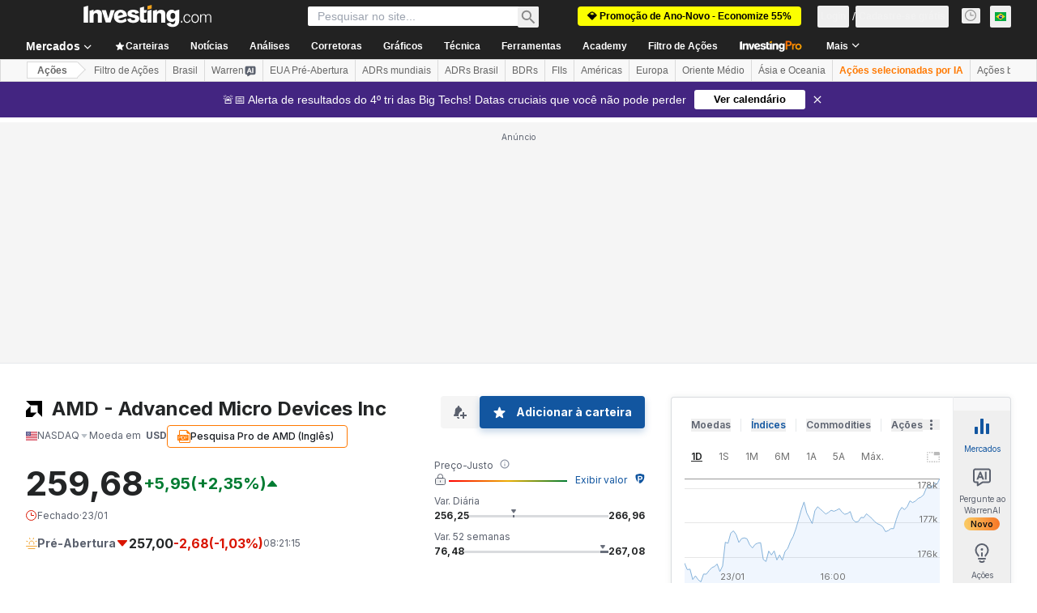

--- FILE ---
content_type: application/javascript
request_url: https://promos.investing.com/eu-a4flkt7l2b/z9gd/9a63d23b-49c1-4335-b698-e7f3ab10af6c/br.investing.com/jsonp/z?cb=1769426470888&callback=__dgo4ba3zd6e5tc
body_size: 710
content:
__dgo4ba3zd6e5tc({"geo":{"zipcode":"43215","region_code":"OH","continent_name":"North America","country_code":"US","region_name":"Ohio","country_name":"United States","time_zone":"America/New_York","latitude":39.9625,"longitude":-83.0061,"continent_code":"NA","city":"Columbus","metro_code":535,"ip":"3.19.75.171"},"rand":751012,"ts":1769426471241.0,"success":true,"da":"bg*br*al|Apple%bt*bm*bs*cb*bu*dl$0^j~m|131.0.0.0%v~d~f~primarySoftwareType|Robot%s~r~dg*e~b~dq*z|Blink%cn*ds*ba*ch*cc*n|Chrome%t~bl*ac~aa~g~y|macOS%ce*ah~bq*bd~dd*cq$0^cl*df*bp*ad|Desktop%bh*c~dc*dn*bi*ae~ci*cx*p~bk*de*bc*i~h|10.15.7%cd*w~cu*ck*l~u~partialIdentification*af~bz*db*ab*q~a*cp$0^dh*k|Apple%cr*ag|-"});

--- FILE ---
content_type: application/javascript
request_url: https://cdn.investing.com/x/6182e79/_next/static/chunks/1958.3b3fddcf7e676dab.js
body_size: 3375
content:
"use strict";(self.webpackChunk_N_E=self.webpackChunk_N_E||[]).push([[1958,5641,9577],{65641:(e,t,r)=>{r.d(t,{$r:()=>S,d9:()=>x,SQ:()=>k,v5:()=>P,zE:()=>q,K7:()=>C});var n,o=r(37876),a=r(5811),i=r(14232),s=r(11374),m=r(27273),l=r(16542),c=r(56829),u=r(66314),_=r(46377),p=r(66416),y=r(70318),w=r(6243);function d(e){let{prompt:t,promptParams:r,tracking:n}=e,{dataStore:{warrenStore:o,authStore:a}}=(0,c.P)(),{authenticateUser:d}=(0,u.A)(),{onHooksPromptSendEvent:v}=(0,y.Ay)(),[E,f,k]=(0,_.A)(w.BE.LastHookPrompt,""),{t:h}=(0,l.A)(),[A,I]=(0,i.useState)(!1),P=async()=>{var e,i,l;if(o.currentConversation=void 0,v(n.referralComponent,null!=(i=n.extraEventParams)?i:{}),null==(e=n.onAdditionalTracking)||e.call(n),!a.isLoggedIn){f(t),(0,s.o)()&&d(p.$k.Warren,m.W.SignUp);return}try{0===o.userQueryTotal&&await o.fetchUserUsageLimitQueries()}catch(e){return}l=h(t,r),""!==o.externalWorkstationPrompt?(o.setExternalWorkstationPrompt(""),setTimeout(()=>{o.setExternalWorkstationPrompt(l)},0)):o.setExternalWorkstationPrompt(l),I(!0)};return(0,i.useEffect)(()=>{a.isLoggedIn&&E&&(async()=>{if(E&&E===t)try{await o.fetchUserUsageLimitQueries(),k(),o.setExternalWorkstationPrompt(h(E,r)),I(!0)}catch(e){return}})()},[E,t,a.isLoggedIn,k,o,h,r]),(0,i.useEffect)(()=>{A&&!o.isMessageStreaming&&I(!1)},[o.isMessageStreaming]),{handleClick:P,isLoading:A,isDisabled:o.isMessageStreaming||o.analysisClickedAgain}}var v=r(92284),E=r(64370),f=r(89677);let k=(0,a.PA)(e=>{let{prompt:t,promptParams:r,tracking:n,title:a,icon:i="ws-warren-active",disabled:s=!1,className:m,innerClassName:l,iconClassName:c,textClassName:u}=e,{handleClick:_,isLoading:p,isDisabled:y}=d({prompt:t,promptParams:r,tracking:n}),w=s||y||p;return(0,o.jsx)("button",{onClick:_,disabled:w,className:(0,f.cn)("flex items-center justify-center rounded p-0.25",w?"bg-[#5B616E]":"bg-gradient-to-r from-[#FF7901] via-[#FF3363] to-[#6244FF]","sm:w-fit md:w-max",m),children:(0,o.jsxs)("div",{className:(0,f.cn)("bg-white","flex w-full items-center justify-center gap-2 self-center rounded px-2.5 py-1.5",!w&&"hover:bg-gradient-to-r hover:from-[#ff79011a] hover:via-[#ff33631a] hover:to-[#6244ff1a]",l),children:[p&&(0,o.jsx)(E.S,{className:"h-4 w-4 text-gray-900"}),(0,o.jsx)(v.Z,{icon:w?"ws-warren":i,className:(0,f.cn)("h-[20px] w-[21px]",c)}),(0,o.jsx)("div",{className:(0,f.cn)("text-start",w?"text-secondary":"text-link","text-sm font-semibold leading-5",u),children:a})]})})});function h(){return(h=Object.assign?Object.assign.bind():function(e){for(var t=1;t<arguments.length;t++){var r=arguments[t];for(var n in r)({}).hasOwnProperty.call(r,n)&&(e[n]=r[n])}return e}).apply(null,arguments)}k.displayName="WarrenAIHooksButton";let A=function(e){return i.createElement("svg",h({xmlns:"http://www.w3.org/2000/svg",width:16,height:15,viewBox:"0 0 16 15",fill:"none"},e),n||(n=i.createElement("path",{d:"M4.55 14.871a.467.467 0 01-.719-.392v-2.146h-.167c-.932 0-1.398 0-1.766-.152a2 2 0 01-1.082-1.082c-.152-.368-.152-.834-.152-1.766v-6c0-.932 0-1.398.152-1.765A2 2 0 011.898.486c.368-.152.834-.153 1.766-.153h8.666c.932 0 1.398 0 1.766.153a2 2 0 011.082 1.082c.152.367.152.834.152 1.765v6c0 .932 0 1.398-.152 1.766a2 2 0 01-1.082 1.082c-.368.152-.834.152-1.766.152H8.498l-3.947 2.538zm-1.553-4.87h1.629l.559-1.554h2.603L8.365 10h1.666L7.115 2.666h-1.22L2.997 10zm7.69 0h1.477V2.665h-1.477V10zm-3.4-2.922H5.647L6.462 4.8l.824 2.28z",fill:"currentColor"})))};var I=r(17545);let P=(0,a.PA)(e=>{let{prompt:t,promptParams:r,tracking:n,icon:a,tooltip:i,tooltipClassName:s,disabled:m=!1,className:l}=e,{handleClick:c,isDisabled:u}=d({prompt:t,promptParams:r,tracking:n}),_=m||u,p=(0,o.jsx)("button",{onClick:c,disabled:_,className:(0,f.cn)("flex size-4 items-center justify-center","transition-opacity hover:opacity-80",_?"cursor-not-allowed opacity-50":"cursor-pointer",l),children:a||(0,o.jsx)(A,{className:"text-secondary hover:text-link"})});return i?(0,o.jsx)(I.m,{view:"screener",content:i,position:"top",className:s,children:p}):p});P.displayName="WarrenAIHooksIconButton";var g=r(38343),H=r(11726);let q=e=>{var t,r,n;let o=null==e||null==(t=e.exchange)?void 0:t.exchange,a=null==e||null==(r=e.name)?void 0:r.symbol,s=null==e||null==(n=e.base)?void 0:n.type;return{defineValue:(0,i.useMemo)(()=>{let t=a||(0,H.Ju)(e);if(s!==g.Oi.Currency){if(o&&t)return"".concat(o,":").concat(t);if(o&&!t)return o}return t||""},[a,o,e,s]),titleValue:(0,i.useMemo)(()=>a||(0,H.Ju)(e)||"",[a,e])}};var S=function(e){return e.warrenAIHooksEquityOvKeyStats="_warrenai_hooks_equity_ov_key_stats_v2",e.warrenAIHooksEquityOvIncomeStatement="_warrenai_hooks_equity_ov_income_statement_v2",e.warrenAIHooksEquityFinSummary="_warrenai_hooks_equity_fin_summary_v2",e.warrenAIHooksEquityRatios="_warrenai_hooks_equity_ratios_v2",e.warrenAIHooksEquityIncomeStatement="_warrenai_hooks_equity_income_statement_v2",e.warrenAIHooksEquityEfficiency="_warrenai_hooks_equity_efficiency_v2",e.warrenAIHooksEquityDividends="_warrenai_hooks_equity_dividends_v2",e.warrenAIHooksTechnicalSummary="_warrenai_hooks_technical_summary_v2",e.warrenAIHooksNewsSummary="_warrenai_hooks_news_summary_v2",e.warrenAIHooksEconomicCalendar="_warrenai_hooks_economic_calendar_v2",e.warrenAIHooksEconomicCalendarEvent="_economic_calendar_event_warren_cta",e}({}),x=function(e){return e.warrenAIHooksEquityOvKeyStatsPrompt="_warrenai_hooks_equity_ov_key_stats_prompt_v2",e.warrenAIHooksEquityOvIncomeStatementPrompt="_warrenai_hooks_equity_ov_income_statement_prompt_v2",e.warrenAIHooksEquityFinSummaryPrompt="_warrenai_hooks_equity_fin_summary_prompt_v2",e.warrenAIHooksEquityRatiosPrompt="_warrenai_hooks_equity_ratios_prompt_v2",e.warrenAIHooksEquityIncomeStatementPrompt="_warrenai_hooks_equity_income_statement_prompt_v2",e.warrenAIHooksEquityEfficiencyPrompt="_warrenai_hooks_equity_efficiency_prompt_v2",e.warrenAIHooksEquityDividendsPrompt="_warrenai_hooks_equity_dividends_prompt_v2",e.warrenAIHooksTechnicalSummaryPrompt="_warrenai_hooks_technical_summary_prompt_v2",e.warrenAIHooksNewsSummaryPrompt="_warrenai_hooks_news_summary_prompt_v2",e.warrenAIHooksEconomicCalendarEventPrompt="_economic_calendar_event_prompt1",e}({});let N=function(e){let t=arguments.length>1&&void 0!==arguments[1]&&arguments[1],r=arguments.length>2&&void 0!==arguments[2]&&arguments[2];switch(e){case S.warrenAIHooksEquityOvKeyStats:return{title:S.warrenAIHooksEquityOvKeyStats,prompt:x.warrenAIHooksEquityOvKeyStatsPrompt,referralComponent:y.PJ.warrenAiPromptOvEquityKeyStatsComponent};case S.warrenAIHooksEquityOvIncomeStatement:return{title:S.warrenAIHooksEquityOvIncomeStatement,prompt:x.warrenAIHooksEquityOvIncomeStatementPrompt,referralComponent:y.PJ.warrenAiPromptOvEquityIncomeStatementComponent};case S.warrenAIHooksEquityDividends:return{title:S.warrenAIHooksEquityDividends,prompt:x.warrenAIHooksEquityDividendsPrompt,referralComponent:t?y.PJ.warrenAiPromptOvEquityDividendsComponent:y.PJ.warrenAiPromptEquityDividendsPage};case S.warrenAIHooksEquityFinSummary:return{title:S.warrenAIHooksEquityFinSummary,prompt:x.warrenAIHooksEquityFinSummaryPrompt,referralComponent:y.PJ.warrenAiPromptEquityFinancialSummaryPage};case S.warrenAIHooksEquityRatios:return{title:S.warrenAIHooksEquityRatios,prompt:x.warrenAIHooksEquityRatiosPrompt,referralComponent:y.PJ.warrenAiPromptEquityRatiosPage};case S.warrenAIHooksEquityIncomeStatement:return{title:S.warrenAIHooksEquityIncomeStatement,prompt:x.warrenAIHooksEquityIncomeStatementPrompt,referralComponent:y.PJ.warrenAiPromptEquityIncomeStatementPage};case S.warrenAIHooksEquityEfficiency:return{title:S.warrenAIHooksEquityEfficiency,prompt:x.warrenAIHooksEquityEfficiencyPrompt,referralComponent:r?y.PJ.warrenAiPromptEquityBalanceSheetPage:y.PJ.warrenAiPromptEquityCashFlowPage};case S.warrenAIHooksTechnicalSummary:return{title:S.warrenAIHooksTechnicalSummary,prompt:x.warrenAIHooksTechnicalSummaryPrompt,referralComponent:y.PJ.warrenAiPromptEquityTechnicalAnalysisPage};case S.warrenAIHooksNewsSummary:return{title:S.warrenAIHooksNewsSummary,prompt:x.warrenAIHooksNewsSummaryPrompt,referralComponent:t?y.PJ.warrenAiPromptOvEquityNewsComponent:y.PJ.warrenAiPromptEquityNewsPage};case S.warrenAIHooksEconomicCalendar:return{title:S.warrenAIHooksEconomicCalendar,prompt:x.warrenAIHooksEconomicCalendarEventPrompt,referralComponent:y.PJ.warrenAiPromptEconomicCalendarComponent};default:return{title:"",prompt:"",referralComponent:""}}};function C(e){var t;let r=arguments.length>1&&void 0!==arguments[1]?arguments[1]:{},{isOverViewPage:n=!1,isBalancePage:o=!1,isNewsSection:a=!1}=r,{dataStore:{instrumentStore:{instrument:i,currentSubMenu:s}}}=(0,c.P)(),{defineValue:m,titleValue:u}=q(i),{t:_}=(0,l.A)(),{title:p,prompt:y,referralComponent:w}=N(e,n,o),d=null==i||null==(t=i.base)?void 0:t.type,v=d===g.Oi.Commodity,E=d===g.Oi.Equity,f=s===g.D9.News,k=s===g.D9.Technical;return u&&m&&(!f||E||v)&&(!v||k||f||a)?{prompt:y,promptParams:{SYMBOL_WITH_EXCHANGE:m,SYMBOL_OR_SHORT_NAME:u},tracking:{referralComponent:w},title:_(p,{SYMBOL_OR_SHORT_NAME:u})}:null}},84166:(e,t,r)=>{r.d(t,{O:()=>w});var n=r(37876),o=r(14232),a=r(5811),i=r(16542),s=function(e){return e.buy="_tnb_buy",e.sell="_tnb_sell",e.tnbStartTradingWith="_tnb_start_trading_with",e}({}),m=r(76065),l=r(15039),c=r.n(l);let u=e=>{let{handleClick:t,isModalOpen:r=!1,onClose:o,tnbModalExpVariant:a=0,componentLocation:l,isLoading:u=!1}=e,{t:_}=(0,i.A)();return(0,n.jsxs)(n.Fragment,{children:[(0,n.jsx)("div",{onClick:()=>{t()},className:c()("relative z-[2] flex w-full items-center justify-center gap-2.5",{"cursor-pointer":!u,"pointer-events-none cursor-not-allowed opacity-50":u}),children:(0,n.jsx)("div",{className:"flex w-full items-center justify-center gap-1.5",children:(0,n.jsxs)("div",{className:"flex flex-1 items-center justify-center gap-2.5",children:[(0,n.jsx)("div",{className:"flex w-20 flex-1 items-center justify-center gap-2 rounded bg-positive-semi-dark pb-2 pl-3 pr-4 pt-2 text-center font-arial text-sm font-bold leading-[normal] text-white shadow-positive hover:bg-positive-main sm:pb-[0.3125rem] sm:pl-3 sm:pr-4 sm:pt-[0.3125rem] sm:text-xs",children:_(s.buy)}),(0,n.jsx)("div",{className:"flex w-20 flex-1 items-center justify-center gap-2 rounded bg-negative-semi-dark pb-2 pl-3 pr-4 pt-2 text-center font-arial text-sm font-bold leading-[normal] text-white shadow-negative hover:bg-negative-main sm:pb-[0.3125rem] sm:pl-3 sm:pr-4 sm:pt-[0.3125rem] sm:text-xs",children:_(s.sell)})]})})}),o&&(0,n.jsx)(m.q,{isOpen:r,onClose:o,tnbModalExpVariant:a,componentLocation:l,startTradingWith:s.tnbStartTradingWith})]})};var _=r(21589),p=r(16578),y=r(4111);let w=(0,a.PA)(e=>{let{componentName:t,componentLocation:r}=e,{onBrokerGenericComponentClickGaEvent:a}=(0,_.NG)(),[i,s]=(0,o.useState)(!1),[m,l]=(0,o.useState)(!0),c=(0,p.G)(),w=(0,y.V)();(0,o.useEffect)(()=>{let e=setTimeout(()=>{l(!1)},2e3);return c.length>0&&(l(!1),clearTimeout(e)),()=>clearTimeout(e)},[c.length]);let d=(e=>{switch(e){case _.y2.INSTRUMENT_OV_OVER_CHART_TNB:return _.y2.INSTRUMENT_OV_OVER_CHART_TNB_POPUP;case _.y2.INSTRUMENT_CHART_PAGE_TNB:return _.y2.INSTRUMENT_CHART_PAGE_TNB_POPUP;case _.y2.INSTRUMENT_STICKY_TICKER_HEADER_TNB:return _.y2.INSTRUMENT_STICKY_TICKER_HEADER_TNB_POPUP;default:return e}})(r);return(0,n.jsx)("div",{className:"relative",children:(0,n.jsx)(u,{handleClick:()=>{if(!m){if(a(t,d),0===c.length)return void window.open(w,"_blank");s(!0)}},isModalOpen:i,onClose:()=>{s(!1)},componentLocation:d,isLoading:m})})})}}]);